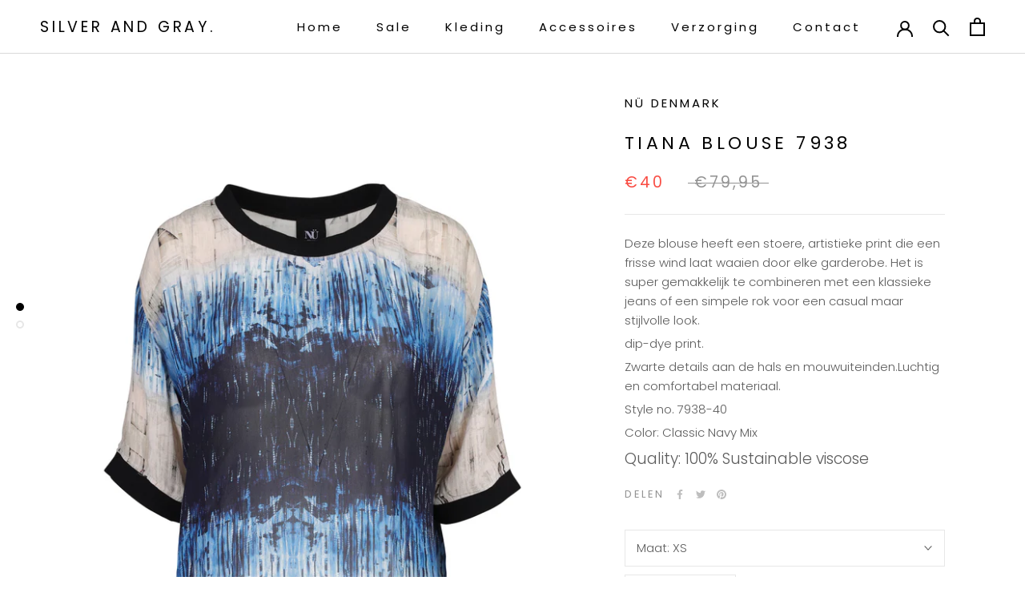

--- FILE ---
content_type: text/css
request_url: https://silverandgray.nl/cdn/shop/t/9/assets/custom.css?v=149113502851045941931625639752
body_size: 85
content:
*{font-family:Poppins,sans-serif!important}body{width:100vw;overflow-x:hidden}#shopify-section-16092437195261a7cf>section>div>div>div>header>div>p:nth-child(2)>strong,#shopify-section-16092437195261a7cf>section>div>div>div>header>div>p:nth-child(4)>strong{font-size:1.8em}#shopify-section-16092437195261a7cf>section>div>div>div>header>div>p:nth-child(1),#shopify-section-16092437195261a7cf>section>div>div>div>header>div>p:nth-child(3),#shopify-section-16092437195261a7cf>section>div>div>div>header>div>p:nth-child(4){font-size:16px}#section-list-collections-template .CollectionItem .Heading{color:#000!important}.CollectionItem__Wrapper--small{height:200px}#section-header>div.Header__Wrapper>div.Header__FlexItem.Header__FlexItem--fill>nav>ul>li.HorizontalList__Item>a{text-transform:none;font-weight:400}#section-16092462901608ce6c{padding:20px 0}.Rte p:last-child,.Rte blockquote:last-child,.Rte ul:last-child,.Rte ol:last-child,.Rte h1:last-child,.Rte h2:last-child,.Rte h3:last-child,.Rte h4:last-child,.Rte h5:last-child,.Rte h6:last-child{margin-bottom:0;font-size:19px}.shopify-section--bordered+.shopify-section--bordered{border:none!important}body{background:#fff!important}header.SectionHeader{margin-top:110px}.FeatureText__ContentWrapper{margin-top:130px}.welkom-lijst>ul{margin-left:100px}.half-width.align-left>ul>li{line-height:1!important}#shopify-section-16092437195261a7cf>section>div>div>div>header>h2{font-size:50px}#shopify-section-16092440177b7743f7>section>div>div.FeatureText__ContentWrapper>div>header>h2{letter-spacing:0}.half-width{width:calc(50% - 5px);display:inline-flex}.SectionHeader__Description{max-width:unset}.Section--spacingNormal{padding-bottom:0!important}#section-160925088114951a94{padding-top:10px!important}@media screen and (max-width: 1248px){#shopify-section-16092440177b7743f7>section>div>div.FeatureText__ContentWrapper>div>header>h2{font-size:80px!important}}@media screen and (max-width: 1013px){#shopify-section-16092440177b7743f7>section>div>div.FeatureText__ContentWrapper>div>header>h2{font-size:50px!important}}@media screen and (max-width: 640px){#shopify-section-16092440177b7743f7>section>div>div.FeatureText__ContentWrapper>div>header>h2{font-size:75px!important;text-align:center;margin:0 auto}.FeatureText--withImage .FeatureText__ContentWrapper{margin-top:0!important;padding-bottom:20px!important}.FeatureText__Content{max-width:unset!important;width:100%!important;margin:0 auto!important}}@media screen and (max-width: 500px){#shopify-section-16092440177b7743f7>h1,#shopify-section-16092440177b7743f7>section>div>div.FeatureText__ContentWrapper>div>header>h2,#section-1609243366a2d1e077>div>div>div.full-width-container.black-bg-white-text.align-left>h3{font-size:50px!important}#section-1609243366a2d1e077>div>div>div:nth-child(2)>div.half-width.align-left>ul{margin:0 auto!important}}@media screen and (min-width: 641px){.FeatureText__Content{max-width:50%;margin:0 auto}}@media screen and (max-width: 769px){.half-width{width:100%;margin-bottom:50px}.FeatureText__Content{max-width:80%}}.one-half-column-left{width:calc(50% - 5px);float:left}.one-half-column-right{width:calc(50% - 5px);float:right}.full-width-container{width:100%;padding:0;margin:0}.black-bg-white-text{background:#000;font-size:.8em}.black-bg-white-text *{color:#fff!important}.align-left{text-align:left}.Rte p:not(:last-child),.Rte ul:not(:last-child),.Rte ol:not(:last-child){margin-bottom:5px}.bg-black{background:#000!important}.bg-white{background:#fff!important}.text-black{color:#000!important}.text-white{color:#fff!important}.text-white *{color:#fff}.Form__Input,#shopify-product-reviews .spr-form-input-text,#shopify-product-reviews .spr-form-input-email,#shopify-product-reviews .spr-form-input-textarea,.Form__Textarea{background:#fff}#shopify-product-reviews .spr-pagination-next>a:not([disabled]):before{color:#000;background:#fff}.FeatureText--imageLeft .FeatureText__ContentWrapper{padding-left:0}
/*# sourceMappingURL=/cdn/shop/t/9/assets/custom.css.map?v=149113502851045941931625639752 */


--- FILE ---
content_type: text/javascript
request_url: https://silverandgray.nl/cdn/shop/t/9/assets/custom.js?v=183944157590872491501625639753
body_size: -823
content:
//# sourceMappingURL=/cdn/shop/t/9/assets/custom.js.map?v=183944157590872491501625639753
